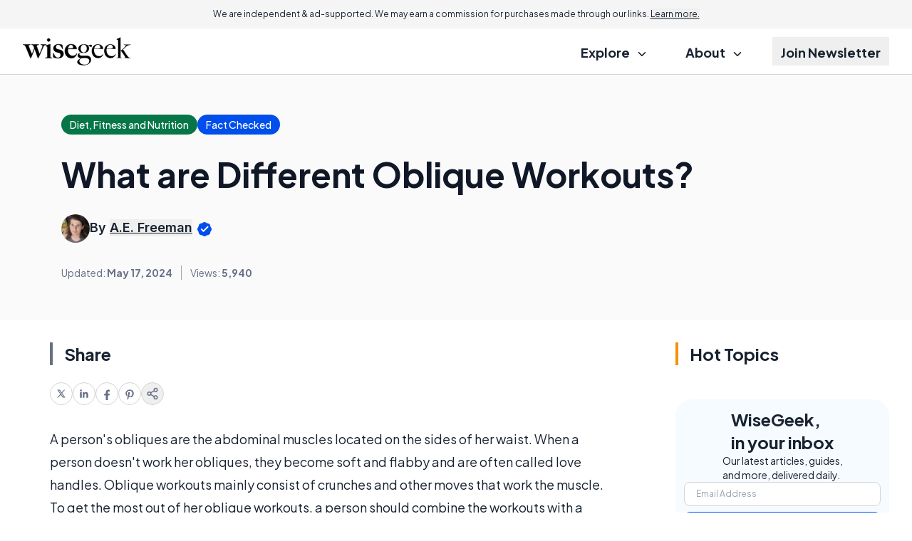

--- FILE ---
content_type: text/html; charset=utf-8
request_url: https://www.google.com/recaptcha/api2/aframe
body_size: 185
content:
<!DOCTYPE HTML><html><head><meta http-equiv="content-type" content="text/html; charset=UTF-8"></head><body><script nonce="j9aEWpsZj-DzA3TGtMZCKQ">/** Anti-fraud and anti-abuse applications only. See google.com/recaptcha */ try{var clients={'sodar':'https://pagead2.googlesyndication.com/pagead/sodar?'};window.addEventListener("message",function(a){try{if(a.source===window.parent){var b=JSON.parse(a.data);var c=clients[b['id']];if(c){var d=document.createElement('img');d.src=c+b['params']+'&rc='+(localStorage.getItem("rc::a")?sessionStorage.getItem("rc::b"):"");window.document.body.appendChild(d);sessionStorage.setItem("rc::e",parseInt(sessionStorage.getItem("rc::e")||0)+1);localStorage.setItem("rc::h",'1768695289448');}}}catch(b){}});window.parent.postMessage("_grecaptcha_ready", "*");}catch(b){}</script></body></html>